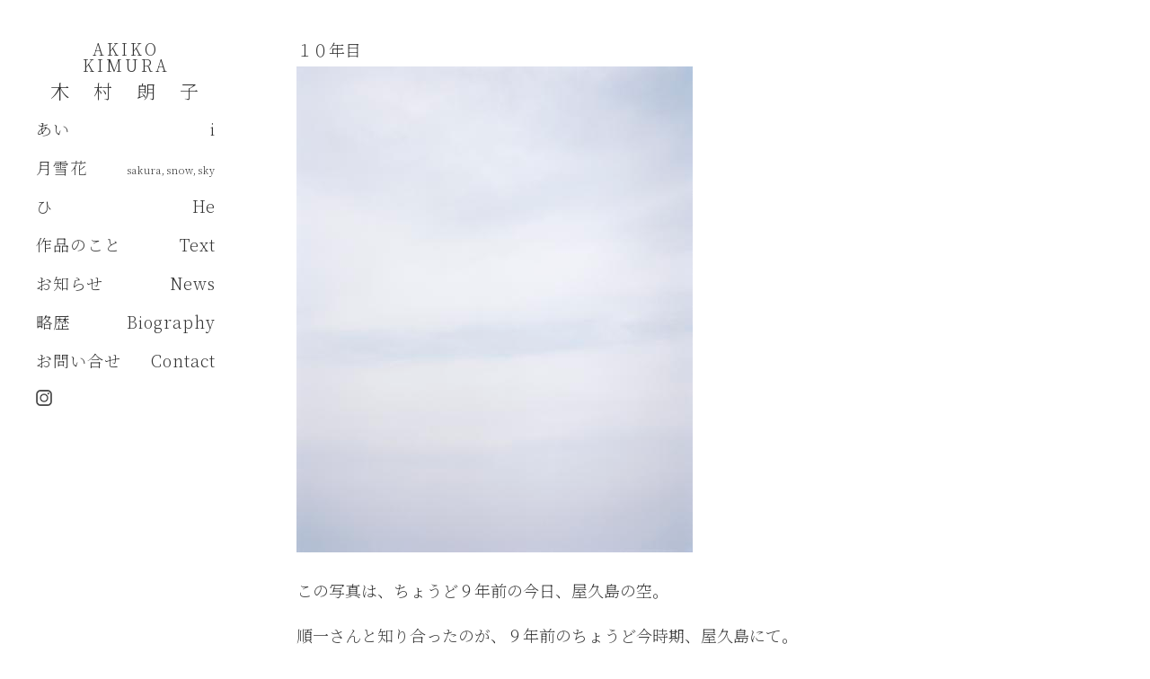

--- FILE ---
content_type: text/html; charset=UTF-8
request_url: https://akikokimura.jp/2012/06/02/%EF%BC%91%EF%BC%90%E5%B9%B4%E7%9B%AE/
body_size: 9820
content:
<!DOCTYPE html>

<html class="no-js" lang="ja">

	<head profile="http://gmpg.org/xfn/11">
		
		<meta http-equiv="Content-Type" content="text/html; charset=UTF-8" />
		<meta name="viewport" content="width=device-width, initial-scale=1.0, maximum-scale=1.0, user-scalable=no" >
		 
		<title>１０年目 &#8211; AKIKO KIMURA 木村朗子</title>
<meta name='robots' content='max-image-preview:large' />
	<style>img:is([sizes="auto" i], [sizes^="auto," i]) { contain-intrinsic-size: 3000px 1500px }</style>
	<script>document.documentElement.className = document.documentElement.className.replace("no-js","js");</script>
<link rel='dns-prefetch' href='//webfonts.xserver.jp' />
<link rel="alternate" type="application/rss+xml" title="AKIKO KIMURA 木村朗子 &raquo; フィード" href="https://akikokimura.jp/feed/" />
<link rel="alternate" type="application/rss+xml" title="AKIKO KIMURA 木村朗子 &raquo; コメントフィード" href="https://akikokimura.jp/comments/feed/" />
<link rel="alternate" type="application/rss+xml" title="AKIKO KIMURA 木村朗子 &raquo; １０年目 のコメントのフィード" href="https://akikokimura.jp/2012/06/02/%ef%bc%91%ef%bc%90%e5%b9%b4%e7%9b%ae/feed/" />
<script type="text/javascript">
/* <![CDATA[ */
window._wpemojiSettings = {"baseUrl":"https:\/\/s.w.org\/images\/core\/emoji\/16.0.1\/72x72\/","ext":".png","svgUrl":"https:\/\/s.w.org\/images\/core\/emoji\/16.0.1\/svg\/","svgExt":".svg","source":{"concatemoji":"https:\/\/akikokimura.jp\/wp-includes\/js\/wp-emoji-release.min.js?ver=6.8.3"}};
/*! This file is auto-generated */
!function(s,n){var o,i,e;function c(e){try{var t={supportTests:e,timestamp:(new Date).valueOf()};sessionStorage.setItem(o,JSON.stringify(t))}catch(e){}}function p(e,t,n){e.clearRect(0,0,e.canvas.width,e.canvas.height),e.fillText(t,0,0);var t=new Uint32Array(e.getImageData(0,0,e.canvas.width,e.canvas.height).data),a=(e.clearRect(0,0,e.canvas.width,e.canvas.height),e.fillText(n,0,0),new Uint32Array(e.getImageData(0,0,e.canvas.width,e.canvas.height).data));return t.every(function(e,t){return e===a[t]})}function u(e,t){e.clearRect(0,0,e.canvas.width,e.canvas.height),e.fillText(t,0,0);for(var n=e.getImageData(16,16,1,1),a=0;a<n.data.length;a++)if(0!==n.data[a])return!1;return!0}function f(e,t,n,a){switch(t){case"flag":return n(e,"\ud83c\udff3\ufe0f\u200d\u26a7\ufe0f","\ud83c\udff3\ufe0f\u200b\u26a7\ufe0f")?!1:!n(e,"\ud83c\udde8\ud83c\uddf6","\ud83c\udde8\u200b\ud83c\uddf6")&&!n(e,"\ud83c\udff4\udb40\udc67\udb40\udc62\udb40\udc65\udb40\udc6e\udb40\udc67\udb40\udc7f","\ud83c\udff4\u200b\udb40\udc67\u200b\udb40\udc62\u200b\udb40\udc65\u200b\udb40\udc6e\u200b\udb40\udc67\u200b\udb40\udc7f");case"emoji":return!a(e,"\ud83e\udedf")}return!1}function g(e,t,n,a){var r="undefined"!=typeof WorkerGlobalScope&&self instanceof WorkerGlobalScope?new OffscreenCanvas(300,150):s.createElement("canvas"),o=r.getContext("2d",{willReadFrequently:!0}),i=(o.textBaseline="top",o.font="600 32px Arial",{});return e.forEach(function(e){i[e]=t(o,e,n,a)}),i}function t(e){var t=s.createElement("script");t.src=e,t.defer=!0,s.head.appendChild(t)}"undefined"!=typeof Promise&&(o="wpEmojiSettingsSupports",i=["flag","emoji"],n.supports={everything:!0,everythingExceptFlag:!0},e=new Promise(function(e){s.addEventListener("DOMContentLoaded",e,{once:!0})}),new Promise(function(t){var n=function(){try{var e=JSON.parse(sessionStorage.getItem(o));if("object"==typeof e&&"number"==typeof e.timestamp&&(new Date).valueOf()<e.timestamp+604800&&"object"==typeof e.supportTests)return e.supportTests}catch(e){}return null}();if(!n){if("undefined"!=typeof Worker&&"undefined"!=typeof OffscreenCanvas&&"undefined"!=typeof URL&&URL.createObjectURL&&"undefined"!=typeof Blob)try{var e="postMessage("+g.toString()+"("+[JSON.stringify(i),f.toString(),p.toString(),u.toString()].join(",")+"));",a=new Blob([e],{type:"text/javascript"}),r=new Worker(URL.createObjectURL(a),{name:"wpTestEmojiSupports"});return void(r.onmessage=function(e){c(n=e.data),r.terminate(),t(n)})}catch(e){}c(n=g(i,f,p,u))}t(n)}).then(function(e){for(var t in e)n.supports[t]=e[t],n.supports.everything=n.supports.everything&&n.supports[t],"flag"!==t&&(n.supports.everythingExceptFlag=n.supports.everythingExceptFlag&&n.supports[t]);n.supports.everythingExceptFlag=n.supports.everythingExceptFlag&&!n.supports.flag,n.DOMReady=!1,n.readyCallback=function(){n.DOMReady=!0}}).then(function(){return e}).then(function(){var e;n.supports.everything||(n.readyCallback(),(e=n.source||{}).concatemoji?t(e.concatemoji):e.wpemoji&&e.twemoji&&(t(e.twemoji),t(e.wpemoji)))}))}((window,document),window._wpemojiSettings);
/* ]]> */
</script>
<style id='wp-emoji-styles-inline-css' type='text/css'>

	img.wp-smiley, img.emoji {
		display: inline !important;
		border: none !important;
		box-shadow: none !important;
		height: 1em !important;
		width: 1em !important;
		margin: 0 0.07em !important;
		vertical-align: -0.1em !important;
		background: none !important;
		padding: 0 !important;
	}
</style>
<link rel='stylesheet' id='wp-block-library-css' href='https://akikokimura.jp/wp-includes/css/dist/block-library/style.min.css?ver=6.8.3' type='text/css' media='all' />
<style id='classic-theme-styles-inline-css' type='text/css'>
/*! This file is auto-generated */
.wp-block-button__link{color:#fff;background-color:#32373c;border-radius:9999px;box-shadow:none;text-decoration:none;padding:calc(.667em + 2px) calc(1.333em + 2px);font-size:1.125em}.wp-block-file__button{background:#32373c;color:#fff;text-decoration:none}
</style>
<style id='global-styles-inline-css' type='text/css'>
:root{--wp--preset--aspect-ratio--square: 1;--wp--preset--aspect-ratio--4-3: 4/3;--wp--preset--aspect-ratio--3-4: 3/4;--wp--preset--aspect-ratio--3-2: 3/2;--wp--preset--aspect-ratio--2-3: 2/3;--wp--preset--aspect-ratio--16-9: 16/9;--wp--preset--aspect-ratio--9-16: 9/16;--wp--preset--color--black: #333;--wp--preset--color--cyan-bluish-gray: #abb8c3;--wp--preset--color--white: #fff;--wp--preset--color--pale-pink: #f78da7;--wp--preset--color--vivid-red: #cf2e2e;--wp--preset--color--luminous-vivid-orange: #ff6900;--wp--preset--color--luminous-vivid-amber: #fcb900;--wp--preset--color--light-green-cyan: #7bdcb5;--wp--preset--color--vivid-green-cyan: #00d084;--wp--preset--color--pale-cyan-blue: #8ed1fc;--wp--preset--color--vivid-cyan-blue: #0693e3;--wp--preset--color--vivid-purple: #9b51e0;--wp--preset--color--accent: #019EBD;--wp--preset--color--dark-gray: #555;--wp--preset--color--medium-gray: #777;--wp--preset--color--light-gray: #999;--wp--preset--gradient--vivid-cyan-blue-to-vivid-purple: linear-gradient(135deg,rgba(6,147,227,1) 0%,rgb(155,81,224) 100%);--wp--preset--gradient--light-green-cyan-to-vivid-green-cyan: linear-gradient(135deg,rgb(122,220,180) 0%,rgb(0,208,130) 100%);--wp--preset--gradient--luminous-vivid-amber-to-luminous-vivid-orange: linear-gradient(135deg,rgba(252,185,0,1) 0%,rgba(255,105,0,1) 100%);--wp--preset--gradient--luminous-vivid-orange-to-vivid-red: linear-gradient(135deg,rgba(255,105,0,1) 0%,rgb(207,46,46) 100%);--wp--preset--gradient--very-light-gray-to-cyan-bluish-gray: linear-gradient(135deg,rgb(238,238,238) 0%,rgb(169,184,195) 100%);--wp--preset--gradient--cool-to-warm-spectrum: linear-gradient(135deg,rgb(74,234,220) 0%,rgb(151,120,209) 20%,rgb(207,42,186) 40%,rgb(238,44,130) 60%,rgb(251,105,98) 80%,rgb(254,248,76) 100%);--wp--preset--gradient--blush-light-purple: linear-gradient(135deg,rgb(255,206,236) 0%,rgb(152,150,240) 100%);--wp--preset--gradient--blush-bordeaux: linear-gradient(135deg,rgb(254,205,165) 0%,rgb(254,45,45) 50%,rgb(107,0,62) 100%);--wp--preset--gradient--luminous-dusk: linear-gradient(135deg,rgb(255,203,112) 0%,rgb(199,81,192) 50%,rgb(65,88,208) 100%);--wp--preset--gradient--pale-ocean: linear-gradient(135deg,rgb(255,245,203) 0%,rgb(182,227,212) 50%,rgb(51,167,181) 100%);--wp--preset--gradient--electric-grass: linear-gradient(135deg,rgb(202,248,128) 0%,rgb(113,206,126) 100%);--wp--preset--gradient--midnight: linear-gradient(135deg,rgb(2,3,129) 0%,rgb(40,116,252) 100%);--wp--preset--font-size--small: 16px;--wp--preset--font-size--medium: 20px;--wp--preset--font-size--large: 24px;--wp--preset--font-size--x-large: 42px;--wp--preset--font-size--regular: 18px;--wp--preset--font-size--larger: 27px;--wp--preset--spacing--20: 0.44rem;--wp--preset--spacing--30: 0.67rem;--wp--preset--spacing--40: 1rem;--wp--preset--spacing--50: 1.5rem;--wp--preset--spacing--60: 2.25rem;--wp--preset--spacing--70: 3.38rem;--wp--preset--spacing--80: 5.06rem;--wp--preset--shadow--natural: 6px 6px 9px rgba(0, 0, 0, 0.2);--wp--preset--shadow--deep: 12px 12px 50px rgba(0, 0, 0, 0.4);--wp--preset--shadow--sharp: 6px 6px 0px rgba(0, 0, 0, 0.2);--wp--preset--shadow--outlined: 6px 6px 0px -3px rgba(255, 255, 255, 1), 6px 6px rgba(0, 0, 0, 1);--wp--preset--shadow--crisp: 6px 6px 0px rgba(0, 0, 0, 1);}:where(.is-layout-flex){gap: 0.5em;}:where(.is-layout-grid){gap: 0.5em;}body .is-layout-flex{display: flex;}.is-layout-flex{flex-wrap: wrap;align-items: center;}.is-layout-flex > :is(*, div){margin: 0;}body .is-layout-grid{display: grid;}.is-layout-grid > :is(*, div){margin: 0;}:where(.wp-block-columns.is-layout-flex){gap: 2em;}:where(.wp-block-columns.is-layout-grid){gap: 2em;}:where(.wp-block-post-template.is-layout-flex){gap: 1.25em;}:where(.wp-block-post-template.is-layout-grid){gap: 1.25em;}.has-black-color{color: var(--wp--preset--color--black) !important;}.has-cyan-bluish-gray-color{color: var(--wp--preset--color--cyan-bluish-gray) !important;}.has-white-color{color: var(--wp--preset--color--white) !important;}.has-pale-pink-color{color: var(--wp--preset--color--pale-pink) !important;}.has-vivid-red-color{color: var(--wp--preset--color--vivid-red) !important;}.has-luminous-vivid-orange-color{color: var(--wp--preset--color--luminous-vivid-orange) !important;}.has-luminous-vivid-amber-color{color: var(--wp--preset--color--luminous-vivid-amber) !important;}.has-light-green-cyan-color{color: var(--wp--preset--color--light-green-cyan) !important;}.has-vivid-green-cyan-color{color: var(--wp--preset--color--vivid-green-cyan) !important;}.has-pale-cyan-blue-color{color: var(--wp--preset--color--pale-cyan-blue) !important;}.has-vivid-cyan-blue-color{color: var(--wp--preset--color--vivid-cyan-blue) !important;}.has-vivid-purple-color{color: var(--wp--preset--color--vivid-purple) !important;}.has-black-background-color{background-color: var(--wp--preset--color--black) !important;}.has-cyan-bluish-gray-background-color{background-color: var(--wp--preset--color--cyan-bluish-gray) !important;}.has-white-background-color{background-color: var(--wp--preset--color--white) !important;}.has-pale-pink-background-color{background-color: var(--wp--preset--color--pale-pink) !important;}.has-vivid-red-background-color{background-color: var(--wp--preset--color--vivid-red) !important;}.has-luminous-vivid-orange-background-color{background-color: var(--wp--preset--color--luminous-vivid-orange) !important;}.has-luminous-vivid-amber-background-color{background-color: var(--wp--preset--color--luminous-vivid-amber) !important;}.has-light-green-cyan-background-color{background-color: var(--wp--preset--color--light-green-cyan) !important;}.has-vivid-green-cyan-background-color{background-color: var(--wp--preset--color--vivid-green-cyan) !important;}.has-pale-cyan-blue-background-color{background-color: var(--wp--preset--color--pale-cyan-blue) !important;}.has-vivid-cyan-blue-background-color{background-color: var(--wp--preset--color--vivid-cyan-blue) !important;}.has-vivid-purple-background-color{background-color: var(--wp--preset--color--vivid-purple) !important;}.has-black-border-color{border-color: var(--wp--preset--color--black) !important;}.has-cyan-bluish-gray-border-color{border-color: var(--wp--preset--color--cyan-bluish-gray) !important;}.has-white-border-color{border-color: var(--wp--preset--color--white) !important;}.has-pale-pink-border-color{border-color: var(--wp--preset--color--pale-pink) !important;}.has-vivid-red-border-color{border-color: var(--wp--preset--color--vivid-red) !important;}.has-luminous-vivid-orange-border-color{border-color: var(--wp--preset--color--luminous-vivid-orange) !important;}.has-luminous-vivid-amber-border-color{border-color: var(--wp--preset--color--luminous-vivid-amber) !important;}.has-light-green-cyan-border-color{border-color: var(--wp--preset--color--light-green-cyan) !important;}.has-vivid-green-cyan-border-color{border-color: var(--wp--preset--color--vivid-green-cyan) !important;}.has-pale-cyan-blue-border-color{border-color: var(--wp--preset--color--pale-cyan-blue) !important;}.has-vivid-cyan-blue-border-color{border-color: var(--wp--preset--color--vivid-cyan-blue) !important;}.has-vivid-purple-border-color{border-color: var(--wp--preset--color--vivid-purple) !important;}.has-vivid-cyan-blue-to-vivid-purple-gradient-background{background: var(--wp--preset--gradient--vivid-cyan-blue-to-vivid-purple) !important;}.has-light-green-cyan-to-vivid-green-cyan-gradient-background{background: var(--wp--preset--gradient--light-green-cyan-to-vivid-green-cyan) !important;}.has-luminous-vivid-amber-to-luminous-vivid-orange-gradient-background{background: var(--wp--preset--gradient--luminous-vivid-amber-to-luminous-vivid-orange) !important;}.has-luminous-vivid-orange-to-vivid-red-gradient-background{background: var(--wp--preset--gradient--luminous-vivid-orange-to-vivid-red) !important;}.has-very-light-gray-to-cyan-bluish-gray-gradient-background{background: var(--wp--preset--gradient--very-light-gray-to-cyan-bluish-gray) !important;}.has-cool-to-warm-spectrum-gradient-background{background: var(--wp--preset--gradient--cool-to-warm-spectrum) !important;}.has-blush-light-purple-gradient-background{background: var(--wp--preset--gradient--blush-light-purple) !important;}.has-blush-bordeaux-gradient-background{background: var(--wp--preset--gradient--blush-bordeaux) !important;}.has-luminous-dusk-gradient-background{background: var(--wp--preset--gradient--luminous-dusk) !important;}.has-pale-ocean-gradient-background{background: var(--wp--preset--gradient--pale-ocean) !important;}.has-electric-grass-gradient-background{background: var(--wp--preset--gradient--electric-grass) !important;}.has-midnight-gradient-background{background: var(--wp--preset--gradient--midnight) !important;}.has-small-font-size{font-size: var(--wp--preset--font-size--small) !important;}.has-medium-font-size{font-size: var(--wp--preset--font-size--medium) !important;}.has-large-font-size{font-size: var(--wp--preset--font-size--large) !important;}.has-x-large-font-size{font-size: var(--wp--preset--font-size--x-large) !important;}
:where(.wp-block-post-template.is-layout-flex){gap: 1.25em;}:where(.wp-block-post-template.is-layout-grid){gap: 1.25em;}
:where(.wp-block-columns.is-layout-flex){gap: 2em;}:where(.wp-block-columns.is-layout-grid){gap: 2em;}
:root :where(.wp-block-pullquote){font-size: 1.5em;line-height: 1.6;}
</style>
<link rel='stylesheet' id='contact-form-7-css' href='https://akikokimura.jp/wp-content/plugins/contact-form-7/includes/css/styles.css?ver=6.1.4' type='text/css' media='all' />
<link rel='stylesheet' id='cf7msm_styles-css' href='https://akikokimura.jp/wp-content/plugins/contact-form-7-multi-step-module/resources/cf7msm.css?ver=4.5' type='text/css' media='all' />
<link rel='stylesheet' id='chld_thm_cfg_parent-css' href='https://akikokimura.jp/wp-content/themes/fukasawa/style.css?ver=6.8.3' type='text/css' media='all' />
<link rel='stylesheet' id='chld_thm_cfg_child-css' href='https://akikokimura.jp/wp-content/themes/fukasawa-child/style.css?ver=1.24.1560660437' type='text/css' media='all' />
<link rel='stylesheet' id='fukasawa_googleFonts-css' href='//fonts.googleapis.com/css?family=Lato%3A400%2C400italic%2C700%2C700italic&#038;ver=6.8.3' type='text/css' media='all' />
<link rel='stylesheet' id='fukasawa_genericons-css' href='https://akikokimura.jp/wp-content/themes/fukasawa/genericons/genericons.css?ver=6.8.3' type='text/css' media='all' />
<link rel='stylesheet' id='fukasawa_style-css' href='https://akikokimura.jp/wp-content/themes/fukasawa-child/style.css?ver=1.24.1560660437' type='text/css' media='all' />
<script type="text/javascript" src="https://akikokimura.jp/wp-includes/js/jquery/jquery.min.js?ver=3.7.1" id="jquery-core-js"></script>
<script type="text/javascript" src="https://akikokimura.jp/wp-includes/js/jquery/jquery-migrate.min.js?ver=3.4.1" id="jquery-migrate-js"></script>
<script type="text/javascript" src="//webfonts.xserver.jp/js/xserverv3.js?fadein=0&amp;ver=2.0.8" id="typesquare_std-js"></script>
<script type="text/javascript" src="https://akikokimura.jp/wp-content/themes/fukasawa/js/flexslider.js?ver=1" id="fukasawa_flexslider-js"></script>
<link rel="https://api.w.org/" href="https://akikokimura.jp/wp-json/" /><link rel="alternate" title="JSON" type="application/json" href="https://akikokimura.jp/wp-json/wp/v2/posts/3660" /><link rel="EditURI" type="application/rsd+xml" title="RSD" href="https://akikokimura.jp/xmlrpc.php?rsd" />
<meta name="generator" content="WordPress 6.8.3" />
<link rel="canonical" href="https://akikokimura.jp/2012/06/02/%ef%bc%91%ef%bc%90%e5%b9%b4%e7%9b%ae/" />
<link rel='shortlink' href='https://akikokimura.jp/?p=3660' />
<link rel="alternate" title="oEmbed (JSON)" type="application/json+oembed" href="https://akikokimura.jp/wp-json/oembed/1.0/embed?url=https%3A%2F%2Fakikokimura.jp%2F2012%2F06%2F02%2F%25ef%25bc%2591%25ef%25bc%2590%25e5%25b9%25b4%25e7%259b%25ae%2F" />
<link rel="alternate" title="oEmbed (XML)" type="text/xml+oembed" href="https://akikokimura.jp/wp-json/oembed/1.0/embed?url=https%3A%2F%2Fakikokimura.jp%2F2012%2F06%2F02%2F%25ef%25bc%2591%25ef%25bc%2590%25e5%25b9%25b4%25e7%259b%25ae%2F&#038;format=xml" />
	<link rel="preconnect" href="https://fonts.googleapis.com">
	<link rel="preconnect" href="https://fonts.gstatic.com">
	<link href='https://fonts.googleapis.com/css2?display=swap&family=Noto+Serif+JP:wght@200' rel='stylesheet'><!-- Customizer CSS --><style type="text/css"></style><!--/Customizer CSS-->		<style type="text/css" id="wp-custom-css">
			/* NextGEN Galleryは追加CSSに記載しても反映されないため、直接ファイルを修正を行う
 nextgen_basic_thumbnails.css
 simple-lightbox.css
*/

/* Contact Form7 */

/*　フォーム全体　*/
font-family: serif;

.contact7 {
	font-family: 'Noto Serif JP';
	max-width: 100%;
	box-sizing: border-box;
}
.contact7 dd {
	font-family: 'Noto Serif JP';
	margin: 0 0 30px 0;
	background-color:
}
.contact7 dt {
	font-family: 'Noto Serif JP';
	font-weight: normal;
}
 
/* 必須マーク */
.contact7 .must {
	background: #777;
}
 
/* 任意マーク */
.contact7 .optional {
	background: #999;
}
 
.contact7 .must,
.contact7 .optional {
	color: #FFF;
	border-radius: 3px;
	font-size: 10px;
	margin-left: 10px;
	padding: 5px 10px;
	letter-spacing: 2px;
}
.btn_contact7 {
	text-align: center;
}
.btn_contact7 input {
	width: 70%;
	background-color: #005513;
	color: #FFF;
	font-size: 1.1em;
	font-weight: bold;
	letter-spacing: 0.2em;
	border: 1px solid #005513;
	-webkit-transition: 0.3s;
	-moz-transition: 0.3s;
	-o-transition: 0.3s;
	-ms-transition: 0.3s;
	transition: 0.3s;	
}
.btn_contact7 input:hover {
	background-color: #FFF;
	color: #005513; 
}
@media screen and (min-width: 768px) {
.contact7 dt {
	float: left;
	clear: left;
	width: 35%;
	padding: 5px 10px 5px 0;
	}
.contact7 dd {
	margin-left: 35%;
	}
 
.btn_contact7 input {
	width: 70%;
	background-color: #005513;
	color: #FFF;
	font-size: 1.1em;
	font-weight: bold;
	letter-spacing: 0.2em;
	border: 1px solid #005513;
	-webkit-transition: 0.3s;
	-moz-transition: 0.3s;
	-o-transition: 0.3s;
	-ms-transition: 0.3s;
	transition: 0.3s;	
}
.btn_contact7 input:hover {
	background-color: #FFF;
	color: #005513; 
}
}

.wpcf7 input[name="your-name"] { /* 名前入力欄 */
	width: 100%;
  font-size:18px;
	font-family: 'Noto Serif JP';
}
.wpcf7 input[name="your-email"] { /* メール入力欄 */
	width: 100%;
	height:50px;
	padding-left:15px;
  font-size:18px;
	font-family: 'Noto Serif JP';
	background:  	#f2f2f2;
	border:none;
}
.wpcf7 input[name="your-subject"] { /* タイトル入力欄 */
	width: 100%;
  font-size:18px;
	font-family: 'Noto Serif JP';
}
.wpcf7 textarea[name="your-message"] { /* 本文入力欄 */
	width: 100%;
  font-size:18px;
	font-family: 'Noto Serif JP';
}

.wpcf7 input[type="submit"] {
width:100%;
padding:15px;
border-radius:10px;
-webkit-border-radius: 10px;  
-moz-border-radius: 10px;
border: none;
box-shadow: 0 3px 0 #ddd;
background: #555;
transition: 0.3s;
font-family: 'Noto Serif JP';
}
.wpcf7 input[type="submit"]:hover {
background: #999;
transform: translate3d(0px, 3px, 1px);
-webkit-transform: translate3d(0px, 3px, 1px);
-moz-transform: translate3d(0px, 3px, 1px);
}		</style>
			<style id="egf-frontend-styles" type="text/css">
		h2 {font-family: 'Noto Serif JP', sans-serif;font-size: 12px;font-style: normal;font-weight: 200;} h1 {font-family: 'Noto Serif JP', sans-serif;font-style: normal;font-weight: 200;} h3 {font-family: 'Noto Serif JP', sans-serif;font-style: normal;font-weight: 200;} h4 {font-family: 'Noto Serif JP', sans-serif;font-style: normal;font-weight: 200;} h5 {font-family: 'Noto Serif JP', sans-serif;font-style: normal;font-weight: 200;} h6 {font-family: 'Noto Serif JP', sans-serif;font-size: 18px;font-style: normal;font-weight: 200;} p {font-family: 'Noto Serif JP', sans-serif;font-style: normal;font-weight: 200;} 	</style>
		
	</head>
	
	<body class="wp-singular post-template-default single single-post postid-3660 single-format-standard wp-theme-fukasawa wp-child-theme-fukasawa-child wp-is-not-mobile">

			
		<div class="mobile-navigation">
	
			<ul class="mobile-menu">
						
				<li class="menu-item menu-item-type-post_type menu-item-object-page menu-item-5191"><a href="https://akikokimura.jp/i/"><div><h6><table style="width:100%;"><tr><td style="text-align:left;white-space:nowrap;">あい</td><td style="text-align:right;">　　　　 i</td></tr></table></h6></div><br></a></li>
<li class="menu-item menu-item-type-post_type menu-item-object-page menu-item-5122"><a href="https://akikokimura.jp/sakura_snow_sky/"><div><h6><table style="width:100%;"><tr><td style="text-align:left;white-space:nowrap;"> 月雪花　</td><td style="text-align:right;"><span style="font-size:11px">sakura,snow,sky</span></td></tr></table></h6></div><br></a></li>
<li class="menu-item menu-item-type-post_type menu-item-object-page menu-item-5121"><a href="https://akikokimura.jp/he/"><div><h6><table style="width:100%;"><tr><td style="text-align:left;white-space:nowrap;"> ひ</td><td style="text-align:right;">　　　　He</td></tr></table></h6></div><br></a></li>
<li class="menu-item menu-item-type-post_type menu-item-object-page menu-item-26"><a href="https://akikokimura.jp/text/"><div><h6><table style="width:100%;"><tr><td style="text-align:left;white-space:nowrap;">作品のこと</td><td style="text-align:right;">Text</td></tr></table></h6></div><br></a></li>
<li class="menu-item menu-item-type-post_type menu-item-object-page current_page_parent menu-item-56"><a href="https://akikokimura.jp/news/"><div><h6><table style="width:100%;"><tr><td style="text-align:left;white-space:nowrap;">お知らせ</td><td style="text-align:right;">News</td></tr></table></h6></div><br></a></li>
<li class="menu-item menu-item-type-post_type menu-item-object-page menu-item-28"><a href="https://akikokimura.jp/biography/"><div><h6><table style="width:100%;"><tr><td style="text-align:left;white-space:nowrap;">略歴</td><td style="text-align:right;">Biography</td></tr></table></h6></div><br></a></li>
<li class="menu-item menu-item-type-post_type menu-item-object-page menu-item-29"><a href="https://akikokimura.jp/contact/"><div><h6><table style="width:100%;"><tr><td style="text-align:left;white-space:nowrap;">お問い合せ</td><td style="text-align:right;">Contact</td></tr></table></h6></div><br></a></li>
<div style="width:100%;text-align:left;margin-top:15px;"><a href="https://www.instagram.com/akikokimuraphoto/" target="_blank"><img src="https://akikokimura.jp/wp-content/themes/fukasawa/images/icons/instagram_icon.png" style="width:18px" ></a></div>				
			 </ul>
		 
		</div><!-- .mobile-navigation -->
	
		<div class="sidebar">
		
					
				<h2 class="blog-title">
<!-- modified by tetsu 20190620
					<a href="https://akikokimura.jp" title="AKIKO KIMURA 木村朗子 &mdash; Works 作品" rel="home">AKIKO KIMURA 木村朗子</a>
-->
					<a href="https://akikokimura.jp" title="AKIKO KIMURA 木村朗子 &mdash; Works 作品" rel="home"><table><tr><td style="padding:5px;width:200px;text-align:center;font-size:18px;">AKIKO KIMURA</td></tr><tr><td style="padding:5px;width:200px;text-align:center;">木　村　朗　子</td></tr></table></a>
				</h2>
				
						
			<button type="button" class="nav-toggle hidden" title="Click to view the navigation">
			
				<div class="bars">
					<div class="bar"></div>
					<div class="bar"></div>
					<div class="bar"></div>
				</div>
				
<!-- modified by tetsu 20230702
				<p>
					<span class="menu">メニュー</span>
					<span class="close">閉じる</span>
				</p>
-->
			
			</button>
			
				<ul class="main-menu">

					<li class="menu-item menu-item-type-post_type menu-item-object-page menu-item-5191"><a href="https://akikokimura.jp/i/"><div><h6><table style="width:100%;"><tr><td style="text-align:left;white-space:nowrap;">あい</td><td style="text-align:right;">　　　　 i</td></tr></table></h6></div><br></a></li>
<li class="menu-item menu-item-type-post_type menu-item-object-page menu-item-5122"><a href="https://akikokimura.jp/sakura_snow_sky/"><div><h6><table style="width:100%;"><tr><td style="text-align:left;white-space:nowrap;"> 月雪花　</td><td style="text-align:right;"><span style="font-size:11px">sakura,snow,sky</span></td></tr></table></h6></div><br></a></li>
<li class="menu-item menu-item-type-post_type menu-item-object-page menu-item-5121"><a href="https://akikokimura.jp/he/"><div><h6><table style="width:100%;"><tr><td style="text-align:left;white-space:nowrap;"> ひ</td><td style="text-align:right;">　　　　He</td></tr></table></h6></div><br></a></li>
<li class="menu-item menu-item-type-post_type menu-item-object-page menu-item-26"><a href="https://akikokimura.jp/text/"><div><h6><table style="width:100%;"><tr><td style="text-align:left;white-space:nowrap;">作品のこと</td><td style="text-align:right;">Text</td></tr></table></h6></div><br></a></li>
<li class="menu-item menu-item-type-post_type menu-item-object-page current_page_parent menu-item-56"><a href="https://akikokimura.jp/news/"><div><h6><table style="width:100%;"><tr><td style="text-align:left;white-space:nowrap;">お知らせ</td><td style="text-align:right;">News</td></tr></table></h6></div><br></a></li>
<li class="menu-item menu-item-type-post_type menu-item-object-page menu-item-28"><a href="https://akikokimura.jp/biography/"><div><h6><table style="width:100%;"><tr><td style="text-align:left;white-space:nowrap;">略歴</td><td style="text-align:right;">Biography</td></tr></table></h6></div><br></a></li>
<li class="menu-item menu-item-type-post_type menu-item-object-page menu-item-29"><a href="https://akikokimura.jp/contact/"><div><h6><table style="width:100%;"><tr><td style="text-align:left;white-space:nowrap;">お問い合せ</td><td style="text-align:right;">Contact</td></tr></table></h6></div><br></a></li>

				</ul>

				
				<div class="credits" style="width:100%;text-align:left">

				<!--  added by tetsu 20230702 -->
				<a href="https://www.instagram.com/akikokimuraphoto/" target="_blank">
				<img src="https://akikokimura.jp/wp-content/themes/fukasawa/images/icons/instagram_icon.png" style="width:18px" >				</a>

<!--
					<p>&copy; 2026 <a href="https://akikokimura.jp/">AKIKO KIMURA 木村朗子</a>.</p>
					<p>Powered by  <a href="https://www.wordpress.org">WordPress</a>.</p>
					<p>Theme by <a href="https://www.andersnoren.se">Anders Nor&eacute;n</a>.</p>
-->

				</div>

				<div class="clear"></div>
							
		</div><!-- .sidebar -->
	
		<div class="wrapper" id="wrapper">

<div class="content thin">
											        
				
			<div id="post-3660" class="post single post-3660 type-post status-publish format-standard hentry category-13">
			
								
				<div class="post-inner">
					
					<div class="post-header">
														
						<h1 class="post-title">１０年目</h1>																
					</div><!-- .post-header -->
						
					<div class="post-content">
					
						<p><img fetchpriority="high" decoding="async" class="pict" alt="" src="https://akikokimura.jp/wp-content/uploads/roof8/20120602_2822355.jpg" width="441" height="541">&nbsp;</p>
<p>この写真は、ちょうど９年前の今日、屋久島の空。</p>
<p>順一さんと知り合ったのが、９年前のちょうど今時期、屋久島にて。<br />１０年目からはわっちゃんも加わって、３人体制です。</p>
					
					</div><!-- .post-content -->
					
					<div class="clear"></div>

										
						<div class="post-meta-bottom">

													
								<ul>
									<li class="post-date"><a href="https://akikokimura.jp/2012/06/02/%ef%bc%91%ef%bc%90%e5%b9%b4%e7%9b%ae/">2012年6月2日</a></li>

																			<li class="post-categories">投稿先 <a href="https://akikokimura.jp/category/%e5%a6%8a%e5%a9%a6%e6%97%a5%e8%a8%98/" rel="category tag">妊婦日記</a></li>
									
									
																	</ul>

														
							<div class="clear"></div>
							
						</div><!-- .post-meta-bottom -->

									
				</div><!-- .post-inner -->

								
					<div class="post-navigation">

												
							<a class="post-nav-prev" href="https://akikokimura.jp/2012/05/24/%ef%bc%95%e6%9c%88%e3%80%80%e3%81%a4%e3%81%a5%e3%81%8d/">
								<p>&larr; 過去の投稿へ</p>
							</a>

														
							<a class="post-nav-next" href="https://akikokimura.jp/2012/06/03/%e6%97%a5%e6%9b%9c%e6%97%a5%e3%81%ae%e5%8d%88%e5%be%8c/">					
								<p>次の投稿へ &rarr;</p>
							</a>
					
													
						<div class="clear"></div>
					
					</div><!-- .post-navigation -->

				
													
					<div class="respond-container">	<div id="respond" class="comment-respond">
		<h3 id="reply-title" class="comment-reply-title">コメントを残す <small><a rel="nofollow" id="cancel-comment-reply-link" href="/2012/06/02/%EF%BC%91%EF%BC%90%E5%B9%B4%E7%9B%AE/#respond" style="display:none;">コメントをキャンセル</a></small></h3><form action="https://akikokimura.jp/wp-comments-post.php" method="post" id="commentform" class="comment-form"><p class="comment-notes"><span id="email-notes">メールアドレスが公開されることはありません。</span> <span class="required-field-message"><span class="required">※</span> が付いている欄は必須項目です</span></p><p class="comment-form-comment"><label for="comment">コメント <span class="required">※</span></label> <textarea id="comment" name="comment" cols="45" rows="8" maxlength="65525" required="required"></textarea></p><p class="comment-form-author"><label for="author">名前 <span class="required">※</span></label> <input id="author" name="author" type="text" value="" size="30" maxlength="245" autocomplete="name" required="required" /></p>
<p class="comment-form-email"><label for="email">メール <span class="required">※</span></label> <input id="email" name="email" type="text" value="" size="30" maxlength="100" aria-describedby="email-notes" autocomplete="email" required="required" /></p>
<p class="comment-form-url"><label for="url">サイト</label> <input id="url" name="url" type="text" value="" size="30" maxlength="200" autocomplete="url" /></p>
<p class="comment-form-cookies-consent"><input id="wp-comment-cookies-consent" name="wp-comment-cookies-consent" type="checkbox" value="yes" /> <label for="wp-comment-cookies-consent">次回のコメントで使用するためブラウザーに自分の名前、メールアドレス、サイトを保存する。</label></p>
<p class="form-submit"><input name="submit" type="submit" id="submit" class="submit" value="コメントを送信" /> <input type='hidden' name='comment_post_ID' value='3660' id='comment_post_ID' />
<input type='hidden' name='comment_parent' id='comment_parent' value='0' />
</p><p style="display: none;"><input type="hidden" id="akismet_comment_nonce" name="akismet_comment_nonce" value="3dbac0e68a" /></p><p style="display: none !important;" class="akismet-fields-container" data-prefix="ak_"><label>&#916;<textarea name="ak_hp_textarea" cols="45" rows="8" maxlength="100"></textarea></label><input type="hidden" id="ak_js_1" name="ak_js" value="65"/><script>document.getElementById( "ak_js_1" ).setAttribute( "value", ( new Date() ).getTime() );</script></p></form>	</div><!-- #respond -->
	</div><!-- .respond-container -->
							
			</div><!-- .post -->
																
			
</div><!-- .content -->
		
    </div><!-- .wrapper -->

<script type="speculationrules">
{"prefetch":[{"source":"document","where":{"and":[{"href_matches":"\/*"},{"not":{"href_matches":["\/wp-*.php","\/wp-admin\/*","\/wp-content\/uploads\/*","\/wp-content\/*","\/wp-content\/plugins\/*","\/wp-content\/themes\/fukasawa-child\/*","\/wp-content\/themes\/fukasawa\/*","\/*\\?(.+)"]}},{"not":{"selector_matches":"a[rel~=\"nofollow\"]"}},{"not":{"selector_matches":".no-prefetch, .no-prefetch a"}}]},"eagerness":"conservative"}]}
</script>
<script type="text/javascript" src="https://akikokimura.jp/wp-includes/js/dist/hooks.min.js?ver=4d63a3d491d11ffd8ac6" id="wp-hooks-js"></script>
<script type="text/javascript" src="https://akikokimura.jp/wp-includes/js/dist/i18n.min.js?ver=5e580eb46a90c2b997e6" id="wp-i18n-js"></script>
<script type="text/javascript" id="wp-i18n-js-after">
/* <![CDATA[ */
wp.i18n.setLocaleData( { 'text direction\u0004ltr': [ 'ltr' ] } );
/* ]]> */
</script>
<script type="text/javascript" src="https://akikokimura.jp/wp-content/plugins/contact-form-7/includes/swv/js/index.js?ver=6.1.4" id="swv-js"></script>
<script type="text/javascript" id="contact-form-7-js-translations">
/* <![CDATA[ */
( function( domain, translations ) {
	var localeData = translations.locale_data[ domain ] || translations.locale_data.messages;
	localeData[""].domain = domain;
	wp.i18n.setLocaleData( localeData, domain );
} )( "contact-form-7", {"translation-revision-date":"2025-11-30 08:12:23+0000","generator":"GlotPress\/4.0.3","domain":"messages","locale_data":{"messages":{"":{"domain":"messages","plural-forms":"nplurals=1; plural=0;","lang":"ja_JP"},"This contact form is placed in the wrong place.":["\u3053\u306e\u30b3\u30f3\u30bf\u30af\u30c8\u30d5\u30a9\u30fc\u30e0\u306f\u9593\u9055\u3063\u305f\u4f4d\u7f6e\u306b\u7f6e\u304b\u308c\u3066\u3044\u307e\u3059\u3002"],"Error:":["\u30a8\u30e9\u30fc:"]}},"comment":{"reference":"includes\/js\/index.js"}} );
/* ]]> */
</script>
<script type="text/javascript" id="contact-form-7-js-before">
/* <![CDATA[ */
var wpcf7 = {
    "api": {
        "root": "https:\/\/akikokimura.jp\/wp-json\/",
        "namespace": "contact-form-7\/v1"
    }
};
/* ]]> */
</script>
<script type="text/javascript" src="https://akikokimura.jp/wp-content/plugins/contact-form-7/includes/js/index.js?ver=6.1.4" id="contact-form-7-js"></script>
<script type="text/javascript" id="cf7msm-js-extra">
/* <![CDATA[ */
var cf7msm_posted_data = [];
/* ]]> */
</script>
<script type="text/javascript" src="https://akikokimura.jp/wp-content/plugins/contact-form-7-multi-step-module/resources/cf7msm.min.js?ver=4.5" id="cf7msm-js"></script>
<script type="text/javascript" src="https://akikokimura.jp/wp-includes/js/imagesloaded.min.js?ver=5.0.0" id="imagesloaded-js"></script>
<script type="text/javascript" src="https://akikokimura.jp/wp-includes/js/masonry.min.js?ver=4.2.2" id="masonry-js"></script>
<script type="text/javascript" src="https://akikokimura.jp/wp-content/themes/fukasawa/js/global.js?ver=6.8.3" id="fukasawa_global-js"></script>
<script type="text/javascript" src="https://akikokimura.jp/wp-includes/js/comment-reply.min.js?ver=6.8.3" id="comment-reply-js" async="async" data-wp-strategy="async"></script>
<script defer type="text/javascript" src="https://akikokimura.jp/wp-content/plugins/akismet/_inc/akismet-frontend.js?ver=1764559540" id="akismet-frontend-js"></script>

</body>
</html>